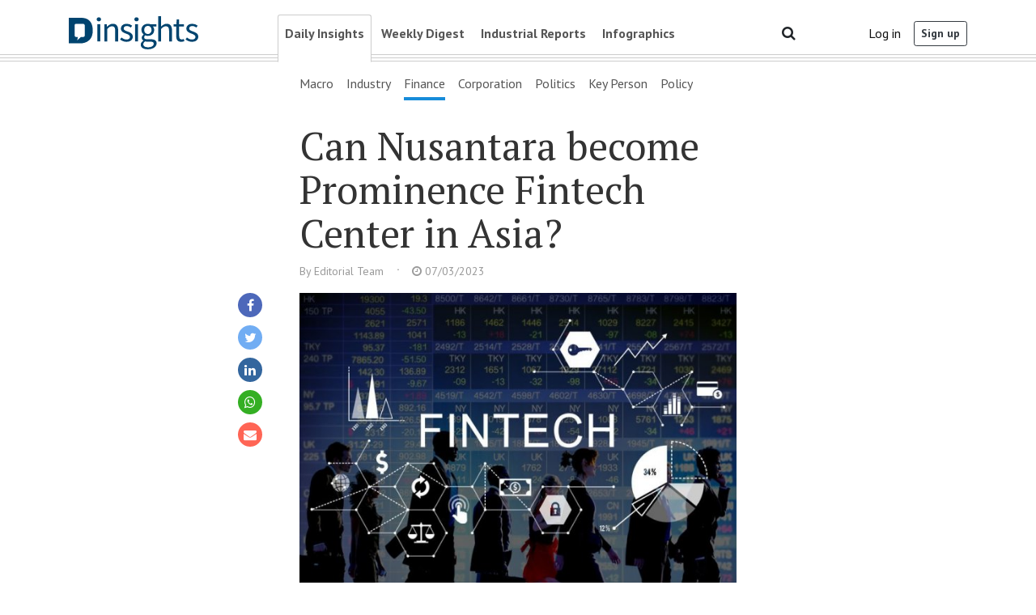

--- FILE ---
content_type: text/html; charset=UTF-8
request_url: https://dinsights.katadata.co.id/read/2023/03/07/can-nusantara-become-prominence-fintech-center-in-asia
body_size: 10411
content:
<!DOCTYPE html> <!--[if lt IE 7]> <html lang="en" class="no-js lt-ie9 lt-ie8 lt-ie7"> <![endif]--> <!--[if IE 7]> <html lang="en" class="no-js lt-ie9 lt-ie8"> <![endif]--> <!--[if IE 8]> <html lang="en" class="no-js lt-ie9"> <![endif]--> <!--[if gt IE 8]><!--> <html class="no-js" lang="en"> <!--<![endif]--> <head> <meta charset="utf-8"> <meta http-equiv="X-UA-Compatible" content="IE=edge"> <meta name="viewport" content="width=device-width, initial-scale=1"> <!-- The above 3 meta tags *must* come first in the head; any other head content must come *after* these tags --> <meta name="viewport" content="width=device-width, initial-scale=1"> <title> Can Nusantara become Prominence Fintech Center in Asia? | D-Insights </title> <meta name="twitter:title" content="Can Nusantara become Prominence Fintech Center in Asia? | D-Insights"> <meta property="og:title" content="Can Nusantara become Prominence Fintech Center in Asia? | D-Insights"> <meta name="description" content="President Joko Widodo is ambitious to make the Nusantara Capital City (IKN) a fintech center in Asia like Singapore or Hong Kong."> <meta name="twitter:description" content="President Joko Widodo is ambitious to make the Nusantara Capital City (IKN) a fintech center in Asia like Singapore or Hong Kong."> <meta property="og:description" content="President Joko Widodo is ambitious to make the Nusantara Capital City (IKN) a fintech center in Asia like Singapore or Hong Kong."> <meta property="og:url" content="https://dinsights.katadata.co.id/read/2023/03/07/can-nusantara-become-prominence-fintech-center-in-asia"> <meta name="twitter:image" content="https://cdn1.katadata.co.id/media/dinsights/images/thumb/2019/07/18/2019_07_18-16_27_05_127d6ee6ff46e1dd9645788a682c1baa_620x413_thumb.jpg"> <meta property="og:image" content="https://cdn1.katadata.co.id/media/dinsights/images/thumb/2019/07/18/2019_07_18-16_27_05_127d6ee6ff46e1dd9645788a682c1baa_620x413_thumb.jpg"> <meta name="keywords" content="Can Nusantara become Prominence Fintech Center in Asia?, data,insights,dinsights"> <meta property="article:author" content=""> <meta name="author" content=""> <meta name="twitter:card" content="summary_large_image"> <link rel="apple-touch-icon" href="https://cdn1.katadata.co.id/template-staging/template_dinsight_frontend/images/apple-touch-icon.png"/> <link rel="shortcut icon" href="https://cdn1.katadata.co.id/template-staging/template_dinsight_frontend/images/favicon.ico" type="image/x-icon"/> <link rel="icon" href="https://cdn1.katadata.co.id/template-staging/template_dinsight_frontend/images/favicon.ico" type="image/x-icon"/> <!-- Bootstrap --> <link rel="stylesheet" href="https://cdn1.katadata.co.id/template-staging/template_dinsight_frontend/styles/bootstrap.min.css"> <link rel="stylesheet" href="https://cdnjs.cloudflare.com/ajax/libs/font-awesome/4.7.0/css/font-awesome.min.css"> <link rel="stylesheet" href="https://fonts.googleapis.com/css?family=PT+Sans:400,700|PT+Serif"> <link rel="stylesheet" href="https://cdn1.katadata.co.id/template-staging/template_dinsight_frontend/styles/basic.css?ver=027"> <link rel="stylesheet" href="https://cdn1.katadata.co.id/template-staging/template_dinsight_frontend/styles/main.css?ver=027"> <link rel="stylesheet" href="https://cdn1.katadata.co.id/template-staging/backend_template/css/toastr.min.css"> <script src="https://cdnjs.cloudflare.com/ajax/libs/jquery/3.3.1/jquery.min.js"></script> <script src="https://accounts.google.com/gsi/client" async defer></script> <!-- HTML5 shim and Respond.js for IE8 support of HTML5 elements and media queries --> <!-- WARNING: Respond.js doesn't work if you view the page via file:// --> <!--[if lt IE 9]> <script src="https://oss.maxcdn.com/html5shiv/3.7.2/html5shiv.min.js"></script> <script src="https://oss.maxcdn.com/respond/1.4.2/respond.min.js"></script> <script src="https://cdnjs.cloudflare.com/ajax/libs/modernizr/2.8.3/modernizr.min.js"></script> <![endif]--> <!-- Google Tag Manager --> <script>(function(w,d,s,l,i){w[l]=w[l]||[];w[l].push({'gtm.start':
    new Date().getTime(),event:'gtm.js'});var f=d.getElementsByTagName(s)[0],
    j=d.createElement(s),dl=l!='dataLayer'?'&l='+l:'';j.async=true;j.src=
    'https://www.googletagmanager.com/gtm.js?id='+i+dl;f.parentNode.insertBefore(j,f);
    })(window,document,'script','dataLayer','GTM-W5HH68X');</script> <!-- End Google Tag Manager --> </head> <body id="main" class="page-detail page-detail-daily"> <!-- Google Tag Manager (noscript) --> <noscript><iframe src="https://www.googletagmanager.com/ns.html?id=GTM-W5HH68X" height="0" width="0" style="display:none;visibility:hidden"></iframe></noscript> <!-- End Google Tag Manager (noscript) --> <div class="header-wrapper" id="header-wrapper"> <div class="container"> <header class="header pt-3 ff-secondary"> <div class="row justify-content-between align-items-baseline"> <div class="col-12 col-sm-6 order-sm-1 col-lg-2 order-lg-1 col-xl-2 order-xl-1 pt-1"> <a href="https://dinsights.katadata.co.id/"> <img class="header-logo" src="https://cdn1.katadata.co.id/template-staging/template_dinsight_frontend/images/logo-d-insights.svg" alt="logo d-insight"> </a> </div> <div class="col-12 col-sm-12 order-sm-3 col-lg-12 order-lg-3 col-xl-7 order-xl-2 text-center d-none d-md-block"> <nav class="nav nav-header nav-header--main d-flex justify-content-center"> <ul> <li class="daily active"><a href="https://dinsights.katadata.co.id/archive/daily">Daily Insights</a></li> <li class="weekly "><a href="https://dinsights.katadata.co.id/archive/weekly">Weekly Digest</a></li> <li class="monthly "><a href="https://dinsights.katadata.co.id/archive/industrial">Industrial Reports</a></li> <li class="infographics "><a href="https://dinsights.katadata.co.id/archive/infographics">Infographics</a></li> </ul> </nav> </div> <div class="col-6 col-sm-6 order-sm-2 col-lg-3 order-lg-2 col-xl-3 order-xl-3 d-md-flex justify-content-end align-items-center d-none d-md-block"> <div class="search-wrapper"> <button type="submit" class="btn btn-default search-icon" id="search-button"><i class="fa fa-search"></i></button> <div class="search-container"> <form class="navbar-form navbar-right navbar-form-search form-inline d-flex" role="search" name="searchform" method="post" action="" onsubmit="doSearch();return false;"> <div class="dropdown search-filter"> <a class="text-muted dropdown-toggle br-radius-0" href="#" role="button" id="dropdownSearchFilter" data-toggle="dropdown" aria-haspopup="true" aria-expanded="false">All content</a> <div class="dropdown-menu" aria-labelledby="dropdownSearchFilter"> <div class="form-check"> <input class="form-check-input" type="checkbox" name="search-check-0" value="0" id="search-check-0" > <label class="form-check-label" for="search-check-0">Daily</label> </div> <div class="form-check"> <input class="form-check-input" type="checkbox" name="search-check-1" value="1" id="search-check-1" > <label class="form-check-label" for="search-check-1">Weekly</label> </div> <div class="form-check"> <input class="form-check-input" type="checkbox" name="search-check-2" value="2" id="search-check-2" > <label class="form-check-label" for="search-check-2">Industrial</label> </div> <div class="form-check"> <input class="form-check-input" type="checkbox" name="search-check-3" value="3" id="search-check-3" > <label class="form-check-label" for="search-check-3">Infographics</label> </div> </div> </div> <input type="text" class="form-control search-input bl-radius-0 border-left-0 flex-grow-1" id="inputSearch" value="" placeholder="Search..."> </form> <button type="button" class="btn btn-default close-icon" id="search-close"><i class="fa fa-times"></i></button> </div> </div> <a class="pr-3 text-nowrap" href="https://dinsights.katadata.co.id/account/login">Log in</a> <a class="btn btn-sm btn-outline-dark font-weight-bold" href="https://dinsights.katadata.co.id/account/signup">Sign up</a> </div> </div> </header> <div class="badge-new-price d-none d-xl-none"><img class="img-fluid" src="https://cdn1.katadata.co.id/template/template_dinsight_frontend/images/new-price.png" alt="new-price"></div> <span id="opennav" class="d-block d-md-none opennav">&#9776;</span> <div id="headerSidenav" class="sidenav ff-secondary"> <span class="closebtn" id="closenav" role="button">&times;</span> <div class="sidenav-menu-wrapper"> <ul class="list-style-none pis-0"> <div class="mb-3"> <a class="btn btn-link pl-1" href="https://dinsights.katadata.co.id/account/login">Log in</a> <a class="btn btn-outline-light" href="https://dinsights.katadata.co.id/account/signup">Sign up</a> </div> <form name="searchformmobile" method="post" action="" class="sidenav-search pr-3" onsubmit="doSearchMobile();return false;"> <input type="text" class="form-control rounded-pill mb-3" id="inputSearchMobile" value="" placeholder="Search..."> <div class="search-filter-mobile"> <div class="">Search filter</div> <div class="options border-bottom mb-3 pb-3"> <div class="form-check"> <input class="form-check-input" type="checkbox" name="search-check-m-0" value="0" id="search-check-m-0" > <label class="form-check-label" for="search-check-m-0">Daily</label> </div> <div class="form-check"> <input class="form-check-input" type="checkbox" name="search-check-m-1" value="1" id="search-check-m-1" > <label class="form-check-label" for="search-check-m-1">Weekly</label> </div> <div class="form-check"> <input class="form-check-input" type="checkbox" name="search-check-m-2" value="2" id="search-check-m-2" > <label class="form-check-label" for="search-check-m-2">Industrial</label> </div> <div class="form-check"> <input class="form-check-input" type="checkbox" name="search-check-m-3" value="3" id="search-check-m-3" > <label class="form-check-label" for="search-check-m-2">Infographics</label> </div> </div> </div> <button class="icon-search" type="submit" id="search-button-mobile"><i class="fa fa-search"></i></button> </form> <li><a href="https://dinsights.katadata.co.id/">Home</a></li> <li><a href="https://dinsights.katadata.co.id/archive/daily">Daily Insight</a></li> <ul> <li ><a href="https://dinsights.katadata.co.id/topic/macro/daily">Macro</a></li> <li ><a href="https://dinsights.katadata.co.id/topic/industry/daily">Industry</a></li> <li class="active"><a href="https://dinsights.katadata.co.id/topic/finance/daily">Finance</a></li> <li ><a href="https://dinsights.katadata.co.id/topic/corporation/daily">Corporation</a></li> <li ><a href="https://dinsights.katadata.co.id/topic/politics/daily">Politics</a></li> <li ><a href="https://dinsights.katadata.co.id/topic/key-person/daily">Key Person</a></li> <li ><a href="https://dinsights.katadata.co.id/topic/policy/daily">Policy</a></li> </ul> <li ><a href="https://dinsights.katadata.co.id/archive/weekly">Weekly Insights</a></li> <li ><a href="https://dinsights.katadata.co.id/archive/industrial">Industrial Reports</a></li> <li ><a href="https://dinsights.katadata.co.id/archive/infographics">Infographics</a></li> <li><a href="https://dinsights.katadata.co.id/page/about">About us</a></li> <li><a href="https://dinsights.katadata.co.id/page/about#contact">Contact us</a></li> </ul> </div> </div> </div><!-- /.container --> <div class="hr-header"></div> <div class="hr-header"></div> <div class="hr-header"></div> </div> <div class="container nav-scroller mb-4"> <div class="row"> <div class="col col-xl-6 offset-xl-3"> <nav class="nav nav-header nav-header--secondary d-flex justify-content-between justify-content-md-center justify-content-xl-between ff-secondary py-2"> <ul> <li ><a href="https://dinsights.katadata.co.id/topic/macro/daily">Macro</a></li><li ><a href="https://dinsights.katadata.co.id/topic/industry/daily">Industry</a></li><li class="active"><a href="https://dinsights.katadata.co.id/topic/finance/daily">Finance</a></li><li ><a href="https://dinsights.katadata.co.id/topic/corporation/daily">Corporation</a></li><li ><a href="https://dinsights.katadata.co.id/topic/politics/daily">Politics</a></li><li ><a href="https://dinsights.katadata.co.id/topic/key-person/daily">Key Person</a></li><li ><a href="https://dinsights.katadata.co.id/topic/policy/daily">Policy</a></li> </ul> </nav> </div> </div> </div> <div class="content-wrapper"> <main role="main" class="container is-locked"> <div class="article-wrapper mb-5"> <article class="detail mb-4 pb-4"> <div class="row"> <div class="col-md-8 col-lg-6 offset-md-2 offset-lg-3"> <h1 class="detail__title">Can Nusantara become Prominence Fintech Center in Asia?</h1> <div class="article__meta fs-smaller mb-3"> <span class="article-meta__writer mr-3">By Editorial Team</span><span class="article-meta__date"><i class="fa fa-clock-o" aria-hidden="true"></i> 07/03/2023</span> </div> </div> </div><!-- /.row --> <div class="row"> <div class="col-md-2 col-lg-1 offset-lg-2"> <ul class="share-button d-inline-flex d-md-block float-right mr-md-3"> <span class="d-md-none">Share:</span> <li><a class="facebook popup" href="https://www.facebook.com/sharer/sharer.php?u=https://dinsights.katadata.co.id/read/2023/03/07/can-nusantara-become-prominence-fintech-center-in-asia&title=Can Nusantara become Prominence Fintech Center in Asia?"><i class="fa fa-facebook" aria-hidden="true"></i><span class="sr-only">Share</span></a></li> <li><a class="twitter popup" href="https://twitter.com/intent/tweet?text=Can%20Nusantara%20become%20Prominence%20Fintech%20Center%20in%20Asia%3F+https://dinsights.katadata.co.id/read/2023/03/07/can-nusantara-become-prominence-fintech-center-in-asia+via @KATADATAcoid"><i class="fa fa-twitter" aria-hidden="true"></i><span class="sr-only">Tweet</span></a></li> <li><a class="linkedin popup" href="https://www.linkedin.com/shareArticle?mini=true&title=Can+Nusantara+become+Prominence+Fintech+Center+in+Asia%3F&url=https://dinsights.katadata.co.id/read/2023/03/07/can-nusantara-become-prominence-fintech-center-in-asia"> <i class="fa fa-linkedin" aria-hidden="true"></i><span class="sr-only">Linkedin</span></a></li> <li><a class="whatsapp" href="https://web.whatsapp.com/send?text=Can+Nusantara+become+Prominence+Fintech+Center+in+Asia%3F+-+ https%3A%2F%2Fdinsights.katadata.co.id%2Fread%2F2023%2F03%2F07%2Fcan-nusantara-become-prominence-fintech-center-in-asia" data-action="share/whatsapp/share" title="Whatsapp"><i class="fa fa-whatsapp" aria-hidden="true"></i><span class="sr-only">Whatsapp</span></a></li> <li><a class="email popup" data-toggle="tooltip" title="Share via email" href="mailto:?subject=Can Nusantara become Prominence Fintech Center in Asia?&body=https://dinsights.katadata.co.id/read/2023/03/07/can-nusantara-become-prominence-fintech-center-in-asia"> <i class="fa fa-envelope" aria-hidden="true"></i><span class="sr-only">Email</span></a></li> </ul> </div><!-- /.col --> <div class="col-md-8 col-lg-6"> <div class="detail__imagecover mb-5"> <img class="img-fluid" src="https://cdn1.katadata.co.id/media/dinsights/images/thumb/2019/07/18/2019_07_18-16_27_05_127d6ee6ff46e1dd9645788a682c1baa_620x413_thumb.jpg" alt="Fintech"/> </div> <div class="detail__summary with-background mb-5 m-neg-md"> <div class="detail__subheading ff-secondary mb-2"> <b> Summary </b> </div> <p><p>President Joko Widodo continues to attract investors to invest in the Nusantara Capital City (IKN), North Penajam Paser, East Kalimantan, by creating a premier fintech center in Asia that can draw international financial corporations.</p> <p>"We will build a financial center, unlike in Singapore or Hong Kong. There will be a fintech center, and we'll provide highly attractive incentives," Jokowi said in an interview with Nikkei.</p> <p>The government would provide numerous incentives to entice fintech companies to the capital city, including a corporate income tax (PPh) exemption for banks and sharia insurance businesses, a workers' income tax exemption until 2032, and a 50 percent tax reduction after that.</p> <p>The government additionally provides tax deductions on dividend and interest income. Also, the government is considering simplifying the registration process for businesses and guaranteeing data privacy.</p></p> </div> <div class="detail-locked-wall border p-4 m-neg-md ff-secondary"> <div class="row"> <div class="col-md-8"> <h4 class="ff-secondary">Register now and get free access.</h4> <p class="fs-smaller mb-4 mb-md-5">If you want to get free access to our <b>Daily Insights</b> and <b>Weekly Digest</b>, please click "Sign up" button below. If you already have an account, please login.</p> </div> </div> <div class="row"> <div class="col-md-6 mb-3"> <a href="https://dinsights.katadata.co.id/account/signup" class="btn btn-primary btn-block" role="button">Sign up</a> </div> <div class="col-md-6"> <a href="https://dinsights.katadata.co.id/account/login" class="btn btn-light btn-outline-secondary btn-block" role="button">Log in</a> </div> </div> </div> </div><!-- /.col --> </div><!-- /.row --> </article> </div><!-- /.article-wrapper --> <div class="row ff-secondary ff-h-secondary mb-5"> <div class="col-md mb-3"> <h5><b>What do subscribers receive?</b></h5> <p>As a subscriber, you'll receive daily insights, weekly business digests, and quarterly industrial reports.</p> </div> <div class="col-md mb-3"> <h5><b>What kind of pieces will i get?</b></h5> <p>In-depth reports on assumption and impact analysis, as well as update and trends mapping, written by our credible and experienced analysts.</p> </div> <div class="col-md mb-3"> <h5><b>And, there is something else…</b></h5> <p>Register now and get free access, <a href="https://dinsights.katadata.co.id/account/signup" class="link-primary">click here to register</a>. Feel free to <a href="https://dinsights.katadata.co.id/page/about#contact" class="link-primary">contact us</a> with any additional questions you have.</p> </div> </div><!-- /.row --> </main><!-- /.container --> <script>
  $(document).ready(function() {
      var is_grant = '';
      var id_user = '';
      var id_content = "11759";

      if (is_grant == 1) {
          $.ajax({
              type: "POST",
              url: "https://dinsights.katadata.co.id/webservice/postDetail",
              data: {id_content:id_content,id_user:id_user},
              success: function(a) {

              }
          });
      }
      var offset = $('#header-wrapper').height();
      $("#editors-pick-sticky").stick_in_parent({offset_top: offset});
      $(".share-button").stick_in_parent({offset_top: offset});
      $("table").each(function() {
        $(this).addClass("table-responsive");
      });

      // check message input
      $("#message-body").keyup(function() {
          if(!$(this).val()) {
              $('#form-message .btn-message').prop("disabled", true);
          } else {
              $('#form-message .btn-message').prop("disabled", false);
          }
      });
  });

  // popup share button
  $('.popup').click(function() {
    var NWin = window.open($(this).prop('href'), '', 'height=600,width=800');
    if (window.focus) {
        NWin.focus();
    }
    return false;
  });

  $("#survey_yes").click(function(){
    var id_content = '11759';
    submitSurvey({id_content: id_content, response: 1})
  });

  $("#survey_no").click(function(){
    var id_content = '11759';
    submitSurvey({id_content: id_content, response: 0})
  });

  function submitSurvey(data){
    var id_content = data.id_content;
    var response = data.response;
    // var url = 'https://dinsights.katadata.co.id/content/survey/'+id_content+'/'+response;
    // console.log(url);
    $('#loading-icon').show();
    $("#survey_yes").attr("disabled", true);
    $("#survey_no").attr("disabled", true);
    $.ajax({
      url :'https://dinsights.katadata.co.id/content/survey/'+id_content+'/'+response,
      success:function(result){
        $('#loading-icon').hide();
        if (result == 'success') {
          $('#content_survey').hide();  
          $('#content_survey').after('<div id="survey_alert_1" class="alert alert-success my-3" role="alert">Thank you, your response has been submitted.<button type="button" class="close" data-dismiss="alert" aria-label="Close"><span aria-hidden="true">&times;</span></button></div>');
          $('#survey_alert_1').delay(2000).fadeOut();
        } else {
          $("#survey_yes").attr("disabled", false);
          $("#survey_no").attr("disabled", false);
          $('#content_survey').append('<div id="survey_alert_0" class="alert alert-danger my-3" role="alert">Error, please try again later.<button type="button" class="close" data-dismiss="alert" aria-label="Close"><span aria-hidden="true">&times;</span></button></div>');
          $('#survey_alert_0').delay(2000).fadeOut();
        };
      }
    });
  }

  $("#form-message").submit(function(e){
    e.preventDefault();

    var $form = $(this),
        $inputs = $form.find("input,select,textarea"),
        serializedData = $inputs.serialize();

    $form.find('.response-message').html('');
    $form.find('button').prop("disabled", true);
    $inputs.prop("disabled", true);

    var request = $.ajax({
                url: "https://dinsights.katadata.co.id/messages/submit",
                type: "POST",
                data: serializedData
               });

    request.done(function (response, textStatus, jqXHR){
      if(response == 'success') {
        $form.find('.response-message').html('<span class="text-muted">Thank you for your message. Someone will be in touch shortly. Please go to your inbox to check your message. <a class="text-primary" href="https://dinsights.katadata.co.id/account/inbox"><b>Go to inbox »</b></a></span>');
        $('#message-body').val("");
      } else {
        $form.find('.response-message').html('<span class="text-danger">'+response+'</span>');
        $inputs.prop("disabled", false);
        $form.find('button').prop("disabled", false);
      }                
    });

    request.fail(function (jqXHR, textStatus, errorThrown){
      $inputs.prop("disabled", false);
      $form.find('button').prop("disabled", false);
      $form.find('.response-message').html('<span class="text-danger">Error: '+textStatus+' '+errorThrown+'</span>');
    });

    request.always(function () {
    });

  });
</script> </div> <footer class="footer ff-secondary"> <div class="footer-top"> <div class="container"> <div class="row align-items-center"> <div class="col-4 text-left"> <a href="https://dinsights.katadata.co.id/"> <img class="footer-logo" src="https://cdn1.katadata.co.id/template-staging/template_dinsight_frontend/images/logo-d-insights-light.svg" alt="logo d-insight"/> </a> </div> <div class="col-8 text-right"> <a class="pr-3" href="https://dinsights.katadata.co.id/account/login">Log in</a> <a class="btn btn-sm btn-outline-light font-weight-bold" href="https://dinsights.katadata.co.id/account/signup">Sign up</a> </div> </div> </div> </div> <div class="container"> <div class="footer-bottom text-center"> <div class="row"> <div class="col-md-8 col-lg-6 offset-md-2 offset-lg-3"> <div class="footer-description"> <p><strong>D-insights</strong> is a politics, policy, and key person analysis platform for professionals who want to understand the complex nature of Indonesia's political-economic environment. This content is brought to you by Katadata and can be accessed via premium subscription packages.&nbsp;&nbsp;<a href="https://dinsights.katadata.co.id/page/about"><strong>More about us »</strong></a></p> <p class="footer-devider"></p> <p><b>Get updates via your email</b></p> <form class="form-inline justify-content-center mb-5" onsubmit="return false;"> <div class="form-group mx-2 mb-2"> <label for="emailSubscribe" class="sr-only">Email</label> <input type="email" name="email" class="form-control" id="emailSubscribe" placeholder="Your Email"> </div> <button type="submit" id="btn-newsletter" class="btn btn-primary mb-2 font-weight-bold">Sign up newsletter</button> </form> <div class="footer-social"> <ul> Don’t miss a thing from us: <li><a class="facebook" href="https://www.facebook.com/Dinsights-Indonesia-101395038423054" target="_blank"><i class="fa fa-facebook-square"></i></a></li> <!-- <li><a class="twitter" href="https://twitter.com/KATADATAcoid" target="_blank"><i class="fa fa-twitter"></i></a></li> --> <li><a class="linkedin" href="https://www.linkedin.com/company/d-insights/" target="_blank"><i class="fa fa-linkedin"></i></a></li> <!-- <li><a class="instagram" href="https://www.instagram.com/katadatacoid/" target="_blank"><i class="fa fa-instagram"></i></a></li> --> <li><a class="youtube" href="https://www.youtube.com/channel/UCkB-tL3qX-TmLOQiMPp-0yA" target="_blank"><i class="fa fa-youtube"></i></a></li> </ul> </div> </div> </div> <div class="col-md-12"> <div class="footer-copy"> <div class="footer-nav"> <div class="row"> <div class="col-md-6 footer-left"> © 2026 D-insights. All Rights Reserved.<br> <ul> <li><a href="https://dinsights.katadata.co.id/page/about">About Us</a></li> <li><a href="https://dinsights.katadata.co.id/page/toc">Terms & Conditions</a></li> <li><a href="https://dinsights.katadata.co.id/page/privacy">Privacy</a></li> <li><a href="https://dinsights.katadata.co.id/page/payment-policy">Payment Policy</a></li> <li><a href="https://dinsights.katadata.co.id/page/about#faq">FAQs</a></li> </ul> </div> <div class="col-md-6 footer-right"> <a href="https://katadata.co.id"> <img class="footer-logo" style="height:23px;" src="https://cdn1.katadata.co.id/template/frontend_template_v2/images/new-logo-putih-2.png" alt="logo katadata"> </a> </div> </div> </div> </div> </div> </div> </div> </div> </footer> <script src="https://cdn1.katadata.co.id/template-staging/template_dinsight_frontend/scripts/jquery.min.js"></script> <script src="https://cdn1.katadata.co.id/template-staging/template_dinsight_frontend/scripts/bootstrap.bundle.min.js"></script> <script src="https://cdn1.katadata.co.id/template-staging/template_dinsight_frontend/scripts/bootstrap-notify.min.js"></script> <script src="https://cdn1.katadata.co.id/template-staging/template_dinsight_frontend/scripts/jquery.sticky-kit.min.js"></script> <script src="https://cdn1.katadata.co.id/template-staging/template_dinsight_frontend/scripts/main.js?ver=d023"></script> <script src="https://cdn1.katadata.co.id/template-staging/backend_template/plugins/toastr/toastr.min.js"></script> <!-- POPUP PROMO --> <script>
        $(document).ready(function() {
            $(".position-sticky").stick_in_parent({offset_top: 80});

            $(function () {
                $('[data-toggle="tooltip"]').tooltip()
            });

            $('#btn-newsletter').click(function(){
                var a = $("#emailSubscribe").val();
                $('#cover-spin').show();
                $.ajax({
                    type: "POST",
                    url: "https://dinsights.katadata.co.id/account/newsletter_subscribe/",
                    data: {
                      email: a
                    },
                    success: function(a) {
                        $.notify({// options
                            message: a
                        },{// settings
                            type: 'secondary',placement: {from: "bottom",align: "right"},
                        });
                        $('#cover-spin').hide();
                    },
                    error: function(a) {
                        $.notify({// options
                            message: a
                        },{// settings
                            type: 'secondary',placement: {from: "bottom",align: "right"},
                        });
                        $('#cover-spin').hide();
                    }
                });
            });

            // open search filter if keyword exist
            
            // open search filter when input keyword
            $("#inputSearchMobile").focus(function(){
                $('.search-filter-mobile').addClass('open');
            });

            // close search filter if keyword is empty
            $("#inputSearchMobile").focusout(function(){
                if(!$("#inputSearchMobile").val()) {
                    $('.search-filter-mobile').removeClass('open');
                }
            });

            // prevent dropdown menu closed when clicked on it
            $('.dropdown-menu').on("click.bs.dropdown", function (e) {
                if( $(e.target).closest("#ntfClose").length > 0 ) {
                    return;
                }
                if( $(e.target).closest("#ntf-reminder").length > 0 ) {
                    return;
                }
                e.stopPropagation();
            });

                    });
        
        function doSearch(){
            var txtSearch = $("#inputSearch").val();
            var type = "";
            if($('#search-check-0').is(":checked")){
                type = type+$('#search-check-0').val();
            }
            if($('#search-check-1').is(":checked")){
                type = type+$('#search-check-1').val();
            }
            if($('#search-check-2').is(":checked")){
                type = type+$('#search-check-2').val();
            }
            if($('#search-check-3').is(":checked")){
                type = type+$('#search-check-3').val();
            }
            if($('#search-check-4').is(":checked")){
                type = type+$('#search-check-4').val();
            }

            if(type == "") {
                type = "-";
            }

            window.location = 'https://dinsights.katadata.co.id/search/'+type+'/'+encode_js(txtSearch.trim());
        }

        function doSearchMobile(){
            var txtSearch = $("#inputSearchMobile").val();
            var type = "";
            if($('#search-check-m-0').is(":checked")){
                type = type+$('#search-check-m-0').val();
            }
            if($('#search-check-m-1').is(":checked")){
                type = type+$('#search-check-m-1').val();
            }
            if($('#search-check-m-2').is(":checked")){
                type = type+$('#search-check-m-2').val();
            }
            if($('#search-check-m-3').is(":checked")){
                type = type+$('#search-check-m-3').val();
            }
            if($('#search-check-m-4').is(":checked")){
                type = type+$('#search-check-m-4').val();
            }

            if(type == "") {
                type = "-";
            }

            window.location = 'https://dinsights.katadata.co.id/search/'+type+'/'+encode_js(txtSearch.trim());
        }

        $('#search-button').on('click', function(e) {
            // open search input
            if(!$('.search-wrapper').hasClass('search-open')) {
                e.preventDefault();
                $('.search-wrapper').addClass('search-open');
                $('#inputSearch').focus();

                // hide active class on main menu - page archive
                $(".nav-header--main ul li.active").addClass("xactive");
                $(".nav-header--main ul li.active").removeClass("active");
                $(".nav-header--main ul li.is-new").addClass("hidden");
                
                return false;
            } else {
                doSearch();
            }
        });        
        
        $('#search-close').on('click', function(e) {
            // close search input
            e.preventDefault();
            $('.search-wrapper').removeClass('search-open');
            
            $('.nav-header--main ul li.xactive').addClass("active"); 
            $(".nav-header--main ul li.xactive").removeClass("xactive");
            $(".nav-header--main ul li.is-new").removeClass("hidden");
            
            return false;
        });

        $('.close-trial-popup').on('click', function(e) {
            e.preventDefault();
            $.ajax({
                url :'https://dinsights.katadata.co.id/account/close_trial_popup_for_later'
            })
        });

        // popup email link
        $('a[href^="mailto:"]').click(function() {
            var NWin = window.open($(this).prop('href'), '', 'height=600,width=800');
            if (window.focus) {
                NWin.focus();
            }
            return false;
        });

        // START Get messages
        function getNotifMessages(isTrialEnding,trial_remaining,isTrialEndingRead,isRepeat=false) {
            if($.active == 0){
                request = $.ajax({
                    url: "https://dinsights.katadata.co.id/messages/get_messages",
                    type: "POST",
                    data: {parent:'0',limit:'10'}
                });

                request.done(function (response, textStatus, jqXHR){
                    if(response != 'failed') {
                        var data = JSON.parse(response);
                        
                        var msgHTML = '';
                        var status = '';
                        var unreadCount = 0;
                        var unreadCountReminder = 0;
                        if(isTrialEnding){
                            if(isTrialEndingRead){
                                statusReminder = 'read';
                            } else {
                                statusReminder = 'unread';
                                unreadCount++;
                                unreadCountReminder++;
                            }

                            msgHTML += '<li class="ntf-item '+ statusReminder +' ntf-reminder" id="ntf-reminder">';
                            if(trial_remaining >=0){
                                msgHTML += '<a href="https://dinsights.katadata.co.id/account/my_subscription" target="_blank">Your subscription will expire in '+ trial_remaining +' day(s). Renew now.</a>';
                            } else {
                                msgHTML += '<a href="https://dinsights.katadata.co.id/account/subscription" target="_blank">Your subscription have been expired '+ Math.abs(trial_remaining) +' day(s) ago. Renew now.</a>';
                            }
                            msgHTML += '</li>';
                        }

                        for(var i = 0; i<data.length; i++){
                            if(data[i].latest_message.id_sender == data[i].id_sender || data[i].latest_message.status == 2) {
                                status = "read";
                            } else {
                                status = "unread";
                                unreadCount++;
                            }

                            msgHTML += '<li class="ntf-item '+ status +'" id="ntf-'+ data[i].id+'" data-id="'+ data[i].id+'">';
                            msgHTML += '<a href="https://dinsights.katadata.co.id/account/inbox?id='+ data[i].id+'">Re: '+ data[i].subject +'</a>';
                            msgHTML += '</li>';
                        }

                        if(unreadCount) {
                            $('#notification-counter').text(unreadCount);
                            $('#notification-counter-mobile').text(unreadCount - unreadCountReminder);
                            $('.notification-counter').removeClass('d-none');
                            $('#dropdownNotification i').removeClass('text-muted');
                            if(unreadCountReminder) {
                                $('#notification-counter-mobile-reminder').text(unreadCountReminder);
                            } else {
                                $('#notification-counter-mobile-reminder').addClass('d-none');
                            }
                        } else {
                            $('.notification-counter').addClass('d-none');
                            $('#dropdownNotification i').addClass('text-muted');
                        }
                        
                        if(msgHTML) {
                            $('#ntf-list').html(msgHTML);
                            $('.btn-markall').removeClass('d-none');
                        } else {
                            $('#ntf-list').html('<div class="mb-3 text-center">No message</div>');
                        }

                        if(isRepeat){
                            setTimeout(function() {
                                getNotifMessages(isTrialEnding,trial_remaining,isTrialEndingRead,true);
                            }, 30000);
                        }
                    } else {
                        console.error("Error: " +response);
                    }
                });

                request.fail(function (jqXHR, textStatus, errorThrown){
                    console.error(textStatus, errorThrown);
                });
            } else {
                setTimeout(function() {
                    getNotifMessages(isTrialEnding,trial_remaining,isTrialEndingRead,isRepeat);
                }, 30000);
            }
        }
        // END Get messages

        function markReminderAsRead(){
            $('#ntf-reminder').removeClass('unread');
            $('#ntf-reminder').addClass('read');
            $('#notification-counter-mobile-reminder').addClass('d-none');
            $.ajax({
                url :'https://dinsights.katadata.co.id/account/read_notification_reminder'
            })
        }
    </script> <div id="cover-spin" style="display:none;"></div> <style type="text/css"> /* Utilities */ hr.end { overflow: visible; border: none; border-top: medium double rgba(0,0,0,0.3); margin-top: 3rem; text-align: center; color: #777; } hr.end:after { content: "§"; display: inline-block; position: relative; top: -1em; background: #fff; padding: 2px 5px; } #cover-spin { position: fixed; width: 100%; left: 0; right: 0; top: 0; bottom: 0; background-color: rgba(255, 255, 255, 0.7); z-index: 9999; display: none; } @-webkit-keyframes spin { from { -webkit-transform: rotate(0); } to { -webkit-transform: rotate(360deg); } } @keyframes spin { from { transform: rotate(0); } to { transform: rotate(360deg); } } #cover-spin::after { content: ""; display: block; position: absolute; left: 48%; top: 40%; width: 40px; height: 40px; border-style: solid; border-color: #000; border-top-color: transparent; border-width: 4px; border-radius: 50%; -webkit-animation: spin 0.8s linear infinite; animation: spin 0.8s linear infinite; } .search-wrapper { right: 60px; } .btn-link { color: #fff; } .article--monthly:after { content: "INDUSTRIAL"; } .img-logo-hut-ri { width: 38px; padding-bottom: 10px; } .sticky .header-logo.logo-hut { height: 45px; } .detail .share-button li { padding-bottom: 10px; } .badge-new-price { position: absolute; width: 80px; right: 145px; bottom: -60px; } .badge-new-price--login { right: 0; bottom: -20px; } .btn-pricing-plan { padding: 5px 45px 5px 0; } @media (max-width: 1025px) { .btn-pricing-plan { font-size: 14px; padding: 5px 50px 5px 0; } } @media (max-width: 769px) { .img-logo-hut-ri { width: 28px; padding-bottom: 0; } .badge-new-price--login { right: 25px; bottom: -10px; } .btn-pricing-plan { padding: 5px 75px; } .badge-new-price { width: 65px; right: 153px; bottom: -45px; } .btn-pricing-plan { padding: 10px 60px; } .badge-new-price--login { width: 65px; right: 8px; bottom: -7px; } .nav-header--main { margin-right: 55px; } } @media (max-width: 425px) { .badge-new-price { width: 65px; right: 55px; bottom: 0; } .badge-new-price--login { width: 65px; right: 8px; bottom: -7px; } .header .text-center { text-align: left !important; } } .nav-scroller .nav-header--secondary:after{ height: auto !important; } .nav-header li a { padding: 10px 8px; } .footer-left, .footer-left li{ text-align: left; } .footer-right{ text-align: right; } .footer-description{ border: none; } .footer-copy{ border-top: 1px solid #ddd; } .footer-nav{ padding-top: 0; } .gsi_button { width: 100%; text-align: center; display: flex; justify-content: center; background: #1a73e8; border-radius: 5px; } .hr-text { position: absolute; top: -12px; left: 50%; background: #fff; padding: 0 10px; transform: translateX(-50%); } .btn-whatsapp { color: #fff; background-color: #25d366; border-color: #128c7e; } .btn-whatsapp:hover { color: #fff; background-color: #25d366; border-color: #128c7e; } @media (min-width: 1200px){ .search-open .search-container { width: 700px; } } @media (max-width: 768px){ .footer-left, .footer-left li, .footer-right{ text-align: center; } } /* Absolute Center Spinner */ .loading { position: fixed; z-index: 999; height: 2em; width: 2em; overflow: show; margin: auto; top: 0; left: 0; bottom: 0; right: 0; } /* Transparent Overlay */ .loading:before { content: ''; display: block; position: fixed; top: 0; left: 0; width: 100%; height: 100%; background-color: rgba(0,0,0,0.3); } /* :not(:required) hides these rules from IE9 and below */ .loading:not(:required) { /* hide "loading..." text */ font: 0/0 a; color: transparent; text-shadow: none; background-color: transparent; border: 0; } .loading:not(:required):after { content: ''; display: block; font-size: 10px; width: 1em; height: 1em; margin-top: -0.5em; -webkit-animation: spinner 1500ms infinite linear; -moz-animation: spinner 1500ms infinite linear; -ms-animation: spinner 1500ms infinite linear; -o-animation: spinner 1500ms infinite linear; animation: spinner 1500ms infinite linear; border-radius: 0.5em; -webkit-box-shadow: rgba(0, 0, 0, 0.75) 1.5em 0 0 0, rgba(0, 0, 0, 0.75) 1.1em 1.1em 0 0, rgba(0, 0, 0, 0.75) 0 1.5em 0 0, rgba(0, 0, 0, 0.75) -1.1em 1.1em 0 0, rgba(0, 0, 0, 0.5) -1.5em 0 0 0, rgba(0, 0, 0, 0.5) -1.1em -1.1em 0 0, rgba(0, 0, 0, 0.75) 0 -1.5em 0 0, rgba(0, 0, 0, 0.75) 1.1em -1.1em 0 0; box-shadow: rgba(0, 0, 0, 0.75) 1.5em 0 0 0, rgba(0, 0, 0, 0.75) 1.1em 1.1em 0 0, rgba(0, 0, 0, 0.75) 0 1.5em 0 0, rgba(0, 0, 0, 0.75) -1.1em 1.1em 0 0, rgba(0, 0, 0, 0.75) -1.5em 0 0 0, rgba(0, 0, 0, 0.75) -1.1em -1.1em 0 0, rgba(0, 0, 0, 0.75) 0 -1.5em 0 0, rgba(0, 0, 0, 0.75) 1.1em -1.1em 0 0; } /* Animation */ @-webkit-keyframes spinner { 0% { -webkit-transform: rotate(0deg); -moz-transform: rotate(0deg); -ms-transform: rotate(0deg); -o-transform: rotate(0deg); transform: rotate(0deg); } 100% { -webkit-transform: rotate(360deg); -moz-transform: rotate(360deg); -ms-transform: rotate(360deg); -o-transform: rotate(360deg); transform: rotate(360deg); } } @-moz-keyframes spinner { 0% { -webkit-transform: rotate(0deg); -moz-transform: rotate(0deg); -ms-transform: rotate(0deg); -o-transform: rotate(0deg); transform: rotate(0deg); } 100% { -webkit-transform: rotate(360deg); -moz-transform: rotate(360deg); -ms-transform: rotate(360deg); -o-transform: rotate(360deg); transform: rotate(360deg); } } @-o-keyframes spinner { 0% { -webkit-transform: rotate(0deg); -moz-transform: rotate(0deg); -ms-transform: rotate(0deg); -o-transform: rotate(0deg); transform: rotate(0deg); } 100% { -webkit-transform: rotate(360deg); -moz-transform: rotate(360deg); -ms-transform: rotate(360deg); -o-transform: rotate(360deg); transform: rotate(360deg); } } @keyframes spinner { 0% { -webkit-transform: rotate(0deg); -moz-transform: rotate(0deg); -ms-transform: rotate(0deg); -o-transform: rotate(0deg); transform: rotate(0deg); } 100% { -webkit-transform: rotate(360deg); -moz-transform: rotate(360deg); -ms-transform: rotate(360deg); -o-transform: rotate(360deg); transform: rotate(360deg); } } .editors-pick-title{ font-weight: bold; font-size: 1.2rem; /*margin-bottom: 15px;*/ } .editors-pick-item{ font-weight: bolder; /*margin: 10px 0px;*/ padding: 10px 0px; border-bottom: 1px solid #DDDDDD; } .editors-pick-content{ font-weight: 300; font-size: 1rem; } /* Page Account */ .modal-log .modal-header { display: block; position: relative; border: none; } .modal-log .header-logo { width: 150px; } .modal-log button.close { --width: 30px; position: absolute; top: 0; right: 0; width: var(--width); height: var(--width); background-color: red; border-radius: 50%; color: #fff; font-size: 30px; line-height: 1; padding: 0; margin: calc(var(--width) / 2 * -1); opacity: 1; text-shadow: none; font-weight: 400; } /* End: Page Account */ /* Page detail */ .detail-tags a { background: #F2F2F2; border-radius: 5px; padding: 6px 10px 8px; font-size: 1rem; color: #1F7AC0; margin-right: 5px; } .detail-tags a:hover { background: #ddd; text-decoration: none; } /* END: Page detail */ </style> <style type="text/css"> @media print { .no-print, .header > .row > div:nth-child(n + 2), .nav-scroller, .share-button, #editors-pick, #editors-pick2, .message-box, .footer > .container, #popup-trial, .detail-tags, .detail-download, .footer-top .row div:nth-child(2), #opennav, .alert, .article-meta__print { display: none !important; } .header > .row > div:nth-child(1) { margin-bottom: 20px; } .footer-top .row div:nth-child(1) { margin: 0 auto; text-align: center !important; } .footer-top .row div:nth-child(1) .footer-logo { filter: invert(1); } .footer { margin-top: 30px; } .sticky { position: unset !important; } .detail table { overflow: visible; } .detail blockquote { border: none; } } </style> <!-- Start Google Analytics - ID --> <script>
      (function(i,s,o,g,r,a,m){i['GoogleAnalyticsObject']=r;i[r]=i[r]||function(){
      (i[r].q=i[r].q||[]).push(arguments)},i[r].l=1*new Date();a=s.createElement(o),
      m=s.getElementsByTagName(o)[0];a.async=1;a.src=g;m.parentNode.insertBefore(a,m)
      })(window,document,'script','//www.google-analytics.com/analytics.js','ga');

      ga('create', 'UA-38780139-1', 'auto');
      ga('require', 'displayfeatures');
      ga('send', 'pageview');
    </script> <!-- End Google Analytics - ID --> </body> </html>

--- FILE ---
content_type: text/css
request_url: https://cdn1.katadata.co.id/template-staging/template_dinsight_frontend/styles/basic.css?ver=027
body_size: 801
content:
/* REBOOT */
body {
    font-family: 'PT Serif',-apple-system,BlinkMacSystemFont,"Segoe UI",Roboto,"Helvetica Neue",Arial,"Noto Sans",sans-serif,"Apple Color Emoji","Segoe UI Emoji","Segoe UI Symbol","Noto Color Emoji",serif;
    color: #333;
}
h1, h2, h3, h4, h5, h6 {
    font-family: 'PT Serif', Georgia, "Times New Roman", serif;
}
a {
    color: #111;
    text-decoration: none;
    background-color: transparent;
}
a:hover {
    color: #000;
    text-decoration: underline;
}
ul {
    padding-inline-start: 20px;
}
/* END-REBOOT */


a.link-primary {
    color: #178CD9;
    text-decoration: none;
    background-color: transparent;
}
a.link-primary:hover {
    color: #128CD9;
    text-decoration: underline;
}

/* TEXT */
.text-muted {
    color: #999!important;
}
/* END-TEXT */

/* FONT */
.ff-primary {
    font-family: 'PT Serif', Georgia, "Times New Roman", serif!important;
}
.ff-secondary {
    font-family: 'PT Sans', sans-serif;
}
.ff-h-secondary h1,
.ff-h-secondary h2,
.ff-h-secondary h3,
.ff-h-secondary h4,
.ff-h-secondary h5,
.ff-h-secondary h6 {
    font-family: 'PT Sans', sans-serif;
}
.fs-big {
    font-size: 1.25rem!important;
}
.fs-bigger {
    font-size: 1.125rem!important;
}
.fs-normal {
    font-size: 1rem!important;
}
.fs-smaller {
    font-size: 0.875rem!important;
}
.fs-small {
    font-size: 0.75rem!important;
}

.fs-h1 {
    font-size: 2.5rem;
}
.fs-h2 {
    font-size: 2rem;
}
.fs-h3 {
    font-size: 1.75rem;
}
.fs-h4 {
    font-size: 1.5rem;
}
.fs-h5 {
    font-size: 1.25rem;
}
.fs-h6 {
    font-size: 1rem;
}
.ls-1 {
    letter-spacing: -1px;
}

/* END FONT */

.clear-left {
    clear: left;
}
.clear-right {
    clear: right;
}

.br-radius-0 {
    border-top-right-radius: 0!important;
    border-bottom-right-radius: 0!important;
}
.bl-radius-0 {
    border-top-left-radius: 0!important;
    border-bottom-left-radius: 0!important;
}

/* PADDING & MARGIN */
@media (min-width: 768px) {
    .pr-md-130 {
        padding-right: 130px;
    }
    .m-neg-md {    
        margin: 0 -1.25rem;
    }
    .w-md-50 {
        width: 50%!important;
    }
    .fs-md-3rem {
        font-size: 3rem;
    }
    .fs-md-4rem {
        font-size: 4rem;
    }
}
/* PADDING & MARGIN */

/* BUTTON */
.btn-secondary--light {
    color: #111;
    background-color: #f2f2f2;
    border-color: #f2f2f2;
}
.btn-download {
    color: #333;
    background-color: #f5f5f5;
    border-color: #ccc;
    padding: .825rem .75rem;
}
.btn-message.disabled,
.btn-message:disabled {
    color: #fff;
    background-color: #ccc;
    border-color: #ccc;
}
/* BUTTON */

/* FORM */
::placeholder {
    color: #ccc;
    opacity: 1;
}
/* END-FORM */

.mce-content-body{
    margin : 50px;
}
.img-overflow {
    width: 100%;
    height: auto;
}
.detail-download .dropdown-toggle:after {
    content: none;
}
.list-style-none {
    list-style-type: none;
}
.pis-0 {
    padding-inline-start: 0;
}
.hr {
    border-bottom: 1px solid #ccc;
}

@media (min-width: 768px) {
    .img-overflow {
        margin-left: -25%;
        margin-right: -25%;
        width: 150%;
        height: auto;
    }
    .btn-group-md {
        position: relative;
        display: -ms-inline-flexbox;
        display: flex;
        vertical-align: middle;
        justify-content: center;
    }
    .btn-group-md .btn-first {
        border-right: none;
        border-top-right-radius: 0;
        border-bottom-right-radius: 0;
    }
    .btn-group-md .btn-last {
        border-top-left-radius: 0;
        border-bottom-left-radius: 0;
    }    
    ul {
        padding-inline-start: 0;
    }
}

@media (max-width: 767.98px) {
    .dropdown-item {
        white-space: normal;
    }
}

--- FILE ---
content_type: text/css
request_url: https://cdn1.katadata.co.id/template-staging/template_dinsight_frontend/styles/main.css?ver=027
body_size: 5236
content:
/* GENERAL */
html {
    scroll-behavior: smooth;
}
.article__title {
    font-size: 1.5rem;
}
.menu-img-profile {
    width: 16px;
    height: auto;
    margin-right: 5px;
}
/* END-GENERAL */

/* HEADER */
.header-wrapper {
    position: relative;
    margin-bottom: 3rem;
}
.hr-header {
    border-bottom: 1px solid #ccc;
    margin-bottom: 3px;
}
.header-logo {
    max-width: 175px;
    max-height: 50px;
    padding-bottom: 5px;
}
.nav-header ul {
    margin-bottom: 0;
}
.nav-header li {
    display: inline-block;
}
.nav-header li a {
    display: block;
    padding: 10px 15px;    
    color: #555;
    font-weight: 700;
    position: relative;
}
.nav-header--secondary li a {
    padding: 10px 8px;
    font-weight: 400;
}
.nav-header--secondary li:first-child a {
    padding-left: 0;
}
.nav-header--secondary li:last-child a {
    padding-right: 0;
}
.nav-header--secondary li.active {
    padding: 0 8px;
}
.nav-header--secondary li:first-child.active {
    padding-left: 0;
}
.nav-header--secondary li:last-child.active {
    padding-right: 0;
}
.nav-header--secondary li.active a {
    padding: 10px 0 5px 0;
    border-bottom: 4px solid #178CD9;
}
.nav-scroller .nav-header--secondary:after {
    content: "";
    width: 0;
    position: absolute;
    right: 15px;
    top: 0;
    height: 100%;
    box-shadow: 0 0 10px 20px #fff;
    /* background: linear-gradient(90deg,hsla(0,0%,100%,0) 0,#fff); */
}
.nav-scroller {
    position: relative;
    z-index: 0;
    height: 50px;
    overflow-y: hidden;
}
.nav-scroller .nav {
    display: -webkit-box;
    display: -ms-flexbox;
    display: flex;
    -ms-flex-wrap: nowrap;
    flex-wrap: nowrap;
    padding-bottom: 1rem;
    margin-top: -1px;
    overflow-x: auto;
    text-align: center;
    white-space: nowrap;
    -webkit-overflow-scrolling: touch;
}
.nav-scroller .nav-header--secondary ul {
    position: relative;
    overflow-x: auto;
    white-space: nowrap;
    -ms-scroll-snap-type: x mandatory;
    scroll-snap-type: x mandatory;
    -webkit-overflow-scrolling: touch;
    margin-top: -5px;
    padding-bottom: 5px;
}
.nav-header li a:hover {
    color: #333;
}
.nav-header--main li.active {
    border: 1px solid #ccc;
    border-bottom: 1px solid #fff;
    bottom: 0px;
    position: relative;
    background: #fff;
    z-index: 2;
    padding-bottom: 13px;
    margin-bottom: -10px;
    border-top-right-radius: 3px;
    border-top-left-radius: 3px;
    -webkit-transition: all 0.2s ease;
    -moz-transition: all 0.2s ease;
    -o-transition: all 0.2s ease;
    transition: all 0.2s ease;
}
.nav-header--main li.xactive {
    border: 1px solid transparent;
    border-bottom: 1px solid transparent;
    background: transparent;
    -webkit-transition: all 0.2s ease;
    -moz-transition: all 0.2s ease;
    -o-transition: all 0.2s ease;
    transition: all 0.2s ease;
}
.sticky .nav-header--main li.active {
    margin-bottom: -14px;
}
.nav-header--main li.active:after {
    content: ;
    width: auto;
    height: 9px;
    background: #fff;
    display: block;
    position: absolute;
    bottom: -9px;
    left: -1px;
    right: -1px;
    border-left: 1px solid #ccc;
    border-right: 1px solid #ccc;
    box-sizing: border-box;
}

.sticky .nav-header--main li.active:after {
    height: 14px;
    bottom: -14px;
}
.page-detail .header-wrapper,
.page-archive .header-wrapper {
    margin-bottom: 0;
}

.sb input[type=search] {
	-webkit-appearance: textfield;
	-webkit-box-sizing: content-box;
	font-family: inherit;
    font-size: 100%;
    width: 15px;
	color: transparent;
	cursor: pointer;
	background: #fff url(https://static.tumblr.com/ftv85bp/MIXmud4tx/search-icon.png) no-repeat right center;
	border: none;
	padding: 5px 10px;
	
	-webkit-border-radius: 5px;
	-moz-border-radius: 5px;
	border-radius: 5px;
	
	-webkit-transition: all .3s;
	-moz-transition: all .3s;
	transition: all .3s;
}
.sb input::-webkit-search-decoration,
.sb input::-webkit-search-cancel-button {
	display: none; 
}
.sb input[type=search]:focus {
	width: 300px;
	background-color: #fff;
	color: #333;
    cursor: auto;
    border: 1px solid #ddd;
	
	-webkit-box-shadow: 0 0 5px rgba(109,207,246,.5);
	-moz-box-shadow: 0 0 5px rgba(109,207,246,.5);
    box-shadow: 0 0 5px rgba(109,207,246,.5);
    outline: none;
    z-index: 999;
}


.sb input:-moz-placeholder {
	color: transparent;
}
.sb input::-webkit-input-placeholder {
	color: transparent;
}

#searchHeader {
    width: 25px;
    position: relative;
    z-index: 2;
    background: #fff url(../images/icon-search.png) no-repeat right center;
    border: none;
    margin-right: 10px;
    background-position: right 5px center;
    -webkit-transition: width 0.3s ease-in-out;
    transition: width 0.3s ease-in-out;
}
#searchHeader:focus {
    width: 400px;
    border: 1px solid #ccc;
    outline: none;
    box-shadow: none;
    -webkit-transition: width 0.5s ease-in-out;
    transition: width 0.5s ease-in-out;
}

.is-new:not(.active) a:after {
    content: "NEW";
    position: absolute;
    top: 3px;
    right: 3px;
    font-size: 8px;
    background: #FF6555;
    color: #fff;
    padding: 0 5px;
    border-radius: 5px;
}
.sidenav .is-new a:after {
    top: 0;
    right: -25px;
}
.is-new.hidden a:after {
    opacity: 0;
    transition: all 0.2s ease;
}

/* HEADER - notification */
.btn-notification {
    margin-right: 10px;
    color: #ccc;
    position: relative;
}
.btn-notification.active {
    color: #333;
    margin-right: 15px;
}
.notification-counter {
    background: #ED1C24;
    color: #fff;
    border-radius: 50%;
    font-size: 10px;
    padding: 3px 2px 0;
    line-height: 1;
    font-weight: 700;
    width: auto;
    min-width: 16px;
    height: 16px;
    position: absolute;
    top: -2px;
    right: -10px;
    display: none;
    text-align: center;
}
.notification-counter--mobile {
    padding: 3px 5px 0!important;
}
.btn-notification.active .notification-counter {
    display: block;
}
.btn-notification .dropdown-toggle::after {
    display: none;
}
.dropdown-menu--notification {
    background: #f5f5f5;
    width: 220px;
}
.ntf-header {
    color: #777;
    padding: 5px 0;
    margin: 0 10px;
}
.ntf-header a {
    color: #777;
}
.ntf-header .close {
    position: absolute;
    top: -5px;
    right: 0;
    font-weight: normal;
}
.ntf-item {
    padding: 5px 10px;
    font-size: 14px;
}
.ntf-item:nth-child(odd) {
    background: #fff;
}
li.ntf-item:last-child {
    border-bottom-left-radius: .25rem;
    border-bottom-right-radius: .25rem;
}
.ntf-item a {
    font-weight: bold;
    color: #333;
}
.ntf-item.read a {
    font-weight: normal;;
}
/* HEADER */

/* Expandable search bar */
.search-wrapper {
    display: flex;
    flex-wrap: nowrap;
    align-items: center;
    justify-content: center;
    margin-right: 1rem;
    width: auto;
    height: 48px;
    position: absolute;
    bottom: -8px;
    right: 0;
    /* overflow: hidden; */
    transform: translate3d(-150px,0,0);
    z-index: 2;
}
.search-container {
    width: 0;
    height: 30px;
    display: inline-block;
    position: relative;
    opacity: 0;
    transition: width .3s ease-in-out, transform .3s ease-in-out, opacity .2s ease-in-out .1s;
}
.search-open .search-container {
    width: 674px;
    opacity: 1;
}
.search-input {
    font-style: italic;
    color: rgba(0,0,0,.95);
    outline: none;
    border: 1px solid #ccc;
    width: 0!important;
}
.search-open .search-input {
    width: auto;
}
.search-input:focus {
    border: 1px solid #ccc;
    box-shadow: none;
}
.search-icon {
    display: inline-block;
    transform: translateX(12px);
}
.search-open .search-icon {
    transform: translateX(0);
    display: none;
}
.search-wrapper .btn {
    font-size: 18px;
}
.search-wrapper .btn:focus {
    box-shadow: none;
}
.navbar-form-search {
    position: relative;
    display: inline-block;
    width: 100%;
}
.close-icon {
    position: absolute;
    top: -3px;
    right: 0;
    line-height: 30px;
    display: none;
}
.search-open .close-icon {
    display: inline-block;  
}
.search-filter {
    display: none;
}
.search-open .search-filter {
    display: block;
}
.search-filter .dropdown-toggle {
    border: 1px solid #ccc;
    padding: 8px 10px;
    border-radius: 4px;
    background: #fff;
}
.search-filter .dropdown-toggle::after {
    margin-left: 20px;
}
.search-filter .dropdown-menu {
    padding: 10px;
    color: #333;
}
.form-inline .search-filter .form-check {
    justify-content: flex-start;
    margin-bottom: 3px;
}
/* End Expandable search bar */
/* END HEADER */

/* Navigation */
.sidenav {
    height: 100%;
    width: 250px;
    position: fixed;
    z-index: 1;
    top: 0;
    right: -250px;
    background-color: #000;
    overflow-x: visible;
    transition: .3s;
    padding-top: 20px;
    font-size: 1rem;
}
.sidenav-menu-wrapper {
    position: absolute;
    top: 1rem;
    bottom: 0;
    left: 0;
    right: 0;
    overflow-y: auto;
}
.sidenav ul {
    margin-left: 20px;
}
.sidenav ul ul {
    list-style-type: disc;
}
.sidenav li a,
.sidenav li span {
    padding: 5px;
    text-decoration: none;
    color: #d1d1d1;
    display: inline-block;
    transition: 0.3s;
    position: relative;
}
.sidenav a:hover {
    color: #6e6e6e;
}
.sidenav .closebtn {
    position: absolute;
    top: 0;
    left: 0;
    font-size: 3rem;
    color: #d1d1d1;
}
.sidenav.expanded .closebtn {
    left: -30px;
}
.sidenav-expanded .header-wrapper.sticky {
    /* right: 250px; */
}

#main {
    transition: all .3s;
}

.opennav {
    font-size: 2rem;
    cursor: pointer;
    position: absolute;
    top: 20px;
    right: 20px;
}

.sidenav:before {
    content: "";
    position: fixed;
    top: 0;
    bottom: 0;
    right: 0;
    background: rgba(0, 0, 0, 0);
    transition: all .3s;
}

.sidenav.expanded:before {
    content: "";
    position: fixed;
    top: 0;
    left: 0;
    bottom: 0;
    right: 250px;
    background: rgba(0, 0, 0, 0.80);
    transition: all .3s;
}

.sidenav-search {
    position: relative;    
}
.sidenav-search .form-control {
    background-color: #000;
    border: 2px solid #d1d1d1;
    color: #d1d1d1;
    font-style: italic;
}
.sidenav-search .form-control::placeholder {
    color: #d1d1d1;
}
.sidenav-search .icon-search {
    position: absolute;
    top: 5px;
    right: 24px;
    background-color: transparent;
    color: #d1d1d1;
    border: none;
}

.sidenav a {
    color: #d1d1d1;
}

.search-filter-mobile {
    padding: 0 5px;
    color: #d1d1d1;
    height: 0;
    overflow: hidden;
    transition: height 0.3s;
}
.search-filter-mobile.open {
    height: 178px;
}
.search-filter-mobile a:hover {
    text-decoration: none;
    color: #d1d1d1;
}
.search-filter-mobile .options {
    margin-top: 5px;
}
.search-filter-mobile .form-check {
    margin-bottom: 5px;
}

@media screen and (max-height: 450px) {
    .sidenav {padding-top: 1rem;}
    .sidenav a {font-size: 1.125rem;}
}

.sticky {
    position: fixed;
    top: 0;
    z-index: 1020;
    background: #fff;
    width: 100%;
    box-shadow: #fff 0px 1px 5px 0px;
    transition: all .3s;
}

.sticky .header {
    padding-top: 10px!important;
    padding-bottom: 5px!important;
}

.sticky .opennav {
    top: 5px;
}

.sticky .header-logo {
    height: 30px;
    padding-bottom: 0;
}
  
.sticky + .content-wrapper {
    padding-top: 102px;
}
/* Navigation */

/* FOOTER */
.footer {
    padding: 10px 0 50px;
    color: #ddd;
    text-align: center;
    background-color: #111;
    border-top: .05rem solid #e5e5e5;
}
.footer ul {
    padding-inline-start: 0;
}
.footer a {
    color: #ddd;
}
.footer a:hover {
    color: #aaa;
}
.footer-logo {
    height: 32px;
}
.footer-top {
    border-bottom: 1px solid #555;
    padding-bottom: 10px;
}
.footer-bottom {
    padding-top: 20px;
}
.footer-description {
    border-bottom: 1px solid #ddd;
    padding-bottom: 15px;
}
.footer-devider {
    border-bottom: 3px solid #ddd;
    width: 200px;
    display: inline-block;
    margin: 1rem 0;
}
.footer-copy {
    padding-top: 1.5rem;
    font-size: 14px;
}
.footer-social {
    font-size: 14px;
}
.footer-social li {
    display: inline-block;
    font-size: 1.3rem;
    vertical-align: middle;
    padding: 0 5px;
}
.footer-nav {
    padding-top: 10px;
    font-size: 14px;
}
.footer-nav li {
    display: inline-block;
}
.footer-nav li:after {
    content: ".";
    padding-left: 7px;
    position: relative;
    top: -3px
}
.footer-nav li:last-child:after {
    display: none;
}
/* FOOTER */

/* HOME */
.headline {
    margin-bottom: 3rem;
}
.badge-trial {
    position: absolute;
    top: -80px;
    right: 0;
    background: #FF0000;
    width: 130px;
    height: 130px;
    padding: 20px;
    text-align: center;
    border-radius: 50%;
    color: #fff;
}
.section-title {
    font-size: 1.2rem;
}
.article {
    border-bottom: 1px solid #DDD;
}
.article__title--list {
    margin-bottom: .25rem;
    font-size: 1.5rem;
    line-height: 1.5;
}
.article__meta {
    font-family: 'PT Sans', sans-serif;
    color: #999;
}
.article-meta__writer:after {
    content: ".";
    margin-left: 1rem;
    vertical-align: super;
    font-weight: 700;
}
.article__summary {
    
}
.article--monthly,
.article--weekly {
    margin: 0 -1.25rem;
    padding: 1.25rem;
    border-bottom: none;
    position: relative;
}
.article--weekly {
    background: #F8F7EF;
}
.article--monthly {
    background: #f4f4f4;
}
.article--monthly:after,
.article--weekly:after {
    background: #000;
    color: #FFF;
    position: absolute;
    top: 0;
    right: 0;
    padding: 4px 10px;
    font-family: 'PT Sans', sans-serif;
    font-size: .625rem;
}
.article--weekly:after {
    content: "WEEKLY";
}
.article--monthly:after {
    content: "MONTHLY";
}
.nav-load-more {
    margin-top: 3rem;
    margin-bottom: 4rem;
}
.topic-icon {
    margin-top: 5px;
}
.topic-icon img {
    width: 75px;
    height: 75px;
    object-fit: cover;
}
.topic-name {
    position: absolute;
    bottom: 0;
    background: #0C2553;
    color: #fff;
    padding: 0.5rem 1rem;
    font-weight: 700;
    font-size: 2.5rem;
    font-family: "pt sans", sans-serif;
}
/* END-HOME */

/* DETAIL */
.detail {
    font-size: 1.2rem;
    position: relative;
}
.detail__title {
    margin-bottom: .25rem;
    font-size: 3rem;
    line-height: 1.14;
}
.with-background {
    background: #f5f5f5;
    padding: 1.25rem;
}
.detail__summary {
    position: relative;
}
.is-locked .detail__summary:after {
    content: "";
    position: absolute;
    top: 0;
    bottom: 0;
    left: 0;
    right: 0;
    background: rgb(255,255,255);
    background: linear-gradient(0deg, rgba(255,255,255,1) 0%, rgba(255,255,255,0) 100%);
}
.detail-locked-wall {
    background:#fff url(../images/bg-locked-wall.png) center right no-repeat;
    background-size: contain;
}
.detail__note {
    padding: 1rem 0;
    border-top: 4px solid #ccc;
    border-bottom: 4px solid #ccc;
}
blockquote {
    position: relative;
}
blockquote:before {
    content: '“';
    color: #FF6F61;
    font-size: 3rem;
    position: absolute;
    top: 0;
    left: -1.5rem;
    line-height: 1;
}
.detail-heading {
    background: #F8F7EF;
    padding: 10px;
    text-transform: uppercase;
    font-weight: 700;
    font-size: 1.5rem;
}
.detail__summary ul {
    padding-inline-start: 20px;
}
.detail ul li, .detail ol li{
    padding-bottom: 1rem;
}
.detail__note {
    font-size: 1rem;
}
.detail__note .subtitle {
    font-size: 1rem;
    font-weight: 700;
}
.detail__note ul {
    margin-bottom: 0;
}
.detail h3 {
    font-size: 1.25rem;
    font-weight: 700;
}
.popup-trial {
    background: #111;
    color: #fff;
    border-top: 1px solid #555;
    position: fixed;
    right: 0;
    bottom: 0;
    left: 0;
    z-index: 9;
}
.close-trial-popup-x {
    position: absolute;
    top: -5px;
    right: 10px;
    font-size: 2rem;
    color: #999;
    cursor: pointer;
}
.popup-trial.collapsed {
    bottom: -100%;
    transition: all 1s;
}
.detail table {
    margin-bottom: 1rem;
    font-size: 1rem;
    font-family: "PT Sans", sans-serif;
}
.detail table thead th {
    vertical-align: bottom;
    border-bottom: 2px solid #CCC;
}
.detail table td, 
.detail table th {
    border: 1px solid #ccc;
    padding: .5rem;
    vertical-align: top;
}
.detail table td p, 
.detail table th p {
    margin-bottom: .5rem;
}
.detail table > tbody > tr:first-child td {
    border-bottom: 2px solid #CCC;
    font-weight: 700;
}
.detail table > thead + tbody > tr:first-child td {
    border-bottom: 1px solid #CCC;
    font-weight: inherit;
}
.detail table > tbody > tr:first-child td p {
    margin-bottom: 0;
}
.content_survey .loading-icon {
    position: absolute;
    margin: -15px auto;
    left: 0;
    right: 0;    
}
.detail__body img {
    max-width: 100%;
}
/* handling oveflow link */
.detail__body a {
    overflow-wrap: break-word;
    word-wrap: break-word;
    -ms-word-break: break-all;
    word-break: break-word;
}
/* END-DETAIL */

/* SHARE BUTTON DETAIL */
ul.share-button {
    list-style-type: none;
    padding-inline-start: 0;
}
ul.share-button li a {
    margin-left: 12px;
    text-align: center;
    font-size: 16px;
    font-weight: 400;
    width: 30px;
    height: 30px;
    display: block;
    color: #fff;
    background: #000;
    cursor: pointer;
    border-radius: 50%;
    line-height: 30px;
}
ul.share-button li a:hover {
    opacity: .85;
}
ul.share-button li a.facebook {
    background-color: #4d68ba;
}
ul.share-button li a.twitter {
    background-color: #71adf3;
}
ul.share-button li a.linkedin {
    background-color: #33669e;
}
ul.share-button li a.whatsapp {
    background-color: #34af23;
}
ul.share-button li a.email {
    background-color: #FF6555;
}
/* END-SHARE BUTTON DETAIL */

/* ARCHIVE */
.archive-headline-hero {
    background: #333 url(../images/bg-archive-headline.jpg) bottom center no-repeat;
    background-size: cover;
}
.archive-headline-wrapper {
    position: relative;
    min-height: 300px;
}
.archive-headline {
    background: #292939;
    color: #fff;
    position: absolute;
    bottom: -1.5rem;
}
.archive-headline-meta {
    color: #178CD9;
    font-weight: 700;
}
.page-archive-monthly .content-wrapper {
    background-color: #F2F2E6;
}
/* END-ARCHIVE */

/* ACCOUNT */
.form-default .form-control {
    height: calc(2em + .75rem + 2px);
    font-size: .875rem;
    color: #999;
}
.list-free-trial li {
    list-style-type: none;
}
.list-free-trial li:before {
    content: '\2714';
    margin-left: -1.5rem;
    margin-right: .75rem;
    color: #178CD9;    
    font-weight: 700;
}
.card-price {
    margin-top: 3rem;
}
.card-price ul li, .card-price ol li{
    margin-bottom: 1rem;
}
.card-price .card-header {
    padding: .75rem 1.25rem;
    margin-bottom: 0;
    background-color: transparent;
    border-bottom: none;
    color: #178CD9;
    text-transform: uppercase;
}
.card-best {
    background-color: rgba(243,242,252,0.8);
    position: relative;
    margin-top: -28px;
    border: 1px solid #7FC6F5;
}
.card-best-text {
    text-align: center;
    background: #7FC6F5;
    color: #fff;
    font-size: .75rem;
    font-weight: 700;
    padding: .25rem;
    border: 1px solid #7FC6F5;
}
.price-popup .card-best {
    background: #fff;
}

.card-best:before {
    /* content: "BEST VALUE"; */
    position: absolute;
    top: -28px;
    left: -1px;
    text-align: center;
    width: calc(100% + 2px);
    background: #7FC6F5;
    color: #fff;
    font-size: .8rem;
    font-weight: 700;
    padding: .25rem;
    border: 1px solid #7FC6F5;
    border-top-left-radius: 5px;
    border-top-right-radius: 5px;
}
.card-price .card:hover {
    box-shadow: 0px 0px 30px rgba(0, 0, 0, 0.2);
}
.card-price .fa {
    color: #178CD9;
    padding-right: 10px;
}
.faq-item {
    border-top: 1px solid #ccc;
    padding: 1.5rem 0;
    position: relative;
    margin-bottom: 1.5rem;
}
.faq-item:last-child {
    border-bottom: 1px solid #ccc;
}
.faq-question {
    position: relative;
    padding-right: 1rem; 
    cursor: pointer;
}
.faq-question:after {
    content: "\f077";
    font: normal normal normal 14px/1 FontAwesome;
    position: absolute;
    top: 0;
    right: 0;
    transform: rotate(0deg);
    transition: transform .3s;
}
.faq-question.collapsed:after {
    transform: rotate(180deg);
    transition: transform .3s;
}

.modal-open {
    overflow: visible;
}

.modal--price {
    position: absolute;
    top: 0;
    left: 0;
    z-index: 1050;
    display: none;
    overflow: visible;
    outline: 0;
}
.card--popup {
    margin-right: 0;
}
.modal-open .modal--price {
    overflow-x: visible;
    overflow-y: visible;
}
.modal--price .close {
    position: absolute;
    top: -16px;
    right: -2rem;
    font-size: 3rem;
}
.modal--price .modal-dialog {
    margin: 0;
}

.price-popup {
    display: none; /* Hidden by default */
    position: absolute; /* Stay in place */
    z-index: 1000; /* Sit on top */
    top: 0;
    left: 0;
    right: 0;
    overflow: visible; /* Enable scroll if needed */
}
.price-popup:before {
    content: "";
    position: fixed;
    top: 0;
    left: 0;
    z-index: 0;
    width: 100vw;
    height: 100vh;
    background-color: rgba(0, 0, 0, 0.75);
}
  
/* The Close Button */
.popup-close {
    color: #fff;
    position: absolute;
    top: -50px;
    right: -15px;
    font-size: 2.5rem;
    font-weight: bold;
}

.popup-close:hover,
.popup-close:focus {
    color: #777;
    text-decoration: none;
    cursor: pointer;
}
/* END-ACCOUNT */

/* PAGE */
.detail-page {
    font-size: 1.2rem;
}
.sidebar-menu {
    list-style-type: none;
    z-index: 10;
}
.anchor-offseted {
    padding-top: 80px;
    margin-top: -80px;
}
.sidebar-menu a.active {
    font-weight: 700;
}
.page-title {
    font-size: 3rem;
}
/* END:PAGE*/
@media (min-width: 576px) {
    .card-deck .card {
        flex-basis: 35%;
    }
    .price-popup {
        left: -15px;
        right: -15px;
    }
}

@media (min-width: 768px) {
    .headline {
        margin: 4rem 0;
        position: relative;
    }
    .headline-title {
        font-size: 4rem;
    }
    /* .headline:before {
        content: "";
        border: 30px solid #f2f2f2;
        position: absolute;
        top: -3rem;
        right: 0;
        z-index: -1;
        width: 550px;
        height: 550px;
        border-radius: 50%;
    } */
    .headline-title {
        font-size: 4rem;
    }
    .headline-image:before {
        content: "";
        border: 8px solid #f2f2f2;
        position: absolute;
        top: -2rem;
        bottom: 4rem;
        left: 0;
        right: 15px;
        z-index: -1;
    }
    .headline-image img {
        margin-left: -15%;
    }
    .detail__note {
        padding: 1rem;
    } 
    blockquote:before {
        content: '“';
        color: #FF6F61;
        font-size: 10rem;
        position: absolute;
        top: -1rem;
        left: -4.2rem;
        line-height: 1;
    }
    .search-open .search-container {
        width: 300px;
    }
    .search-open .search-container .search-input {
        width: 170px;
    }
}

@media (min-width: 992px) {
    .headline {
        margin: 5rem 0;
    }    
    /* .headline:before {
        top: -4rem;
    } */
    .headline-image:before {
        top: -3rem;
        bottom: -3rem;
    }
    #searchHeader:focus {
        width: 560px;
    }
    .card-deck .card {
        flex-basis: 0%;
    }
    .search-open .search-container {
        width: 540px;
    }
}

@media (min-width: 1200px) {    
    #searchHeader:focus {
        width: 700px;
    }
    .search-open .search-container {
        width: 674px;
    }
}

@media (max-width: 767.98px) {    
    blockquote {
        margin: 0 0 1rem 1rem;
    }
    /* .article--weekly,
    .article--monthly {
        margin: 0;
    }     */
    .sidebar-menu {
        text-align: center;
    }
    .sidebar-menu li {
        display: inline-block;
        padding: 0 15px;
    }
    .header {
        padding-top: 10px!important;
        padding-bottom: 5px!important;
    }
    .header-logo {
        height: 30px;
        padding-bottom: 0;
    }
    .opennav,
    .sticky .opennav {
        top: 1px;
    }
    .nav-header--secondary ul {
        padding-inline-start: 0;
    }
    .topic-icon img {
        width: 50px;
        height: 50px;
    }
    .nav-header li:last-child {
        margin-right: 30px;
    }    
    .detail-locked-wall {
        background:#fff;
    }    
    .topic-name {
        font-size: 1.5rem;
    }
}

@media (max-width:575.98px) {
    .price-popup {
        width: 100%;
    }
    .popup-close {
        top: -50px;
        right: 0;
    }
    .card-best {
        margin-top: 0;
    }
}

--- FILE ---
content_type: image/svg+xml
request_url: https://cdn1.katadata.co.id/template-staging/template_dinsight_frontend/images/logo-d-insights.svg
body_size: 1046
content:
<svg xmlns="http://www.w3.org/2000/svg" viewBox="0 0 643.56 165.27"><defs><style>.cls-1{fill:#00446f;}</style></defs><title>Logo D-insights</title><g id="Layer_2" data-name="Layer 2"><g id="Layer_1-2" data-name="Layer 1"><path class="cls-1" d="M138.44,15.71c0-6.12,4.71-10.07,10.78-10.07S160,9.59,160,15.71c0,5.89-4.71,10.08-10.77,10.08S138.44,21.6,138.44,15.71Z"/><path class="cls-1" d="M325.84,15.71c0-6.12,4.71-10.07,10.77-10.07s10.78,4,10.78,10.07c0,5.89-4.71,10.08-10.78,10.08S325.84,21.6,325.84,15.71Z"/><rect class="cls-1" x="141.84" y="39.96" width="14.52" height="85.82"/><path class="cls-1" d="M176.5,40h12l1.22,12.38h.49c8.17-8.05,17-14.5,28.78-14.5,18.09,0,26.21,11.67,26.21,33.56v54.38H230.67V73.28c0-16-4.83-22.83-16.19-22.83-8.77,0-14.85,4.48-23.46,13.18v62.15H176.5Z"/><path class="cls-1" d="M254.66,116l7.17-9.57c7.45,6,15,10.17,25.33,10.17,11.27,0,16.87-6,16.87-13.33C304,94.43,293.9,90.52,284.4,87c-12-4.39-25.59-10.31-25.59-24.79,0-13.73,11-24.36,29.6-24.36a43.54,43.54,0,0,1,26.68,9.64l-6.95,9.31c-5.91-4.37-12-7.64-19.57-7.64-10.81,0-15.8,5.77-15.8,12.31,0,8.16,9.33,11.26,19.05,14.89C304.2,81,318,86.05,318,102.39c0,13.91-11.06,25.51-31.31,25.51C274.49,127.9,262.73,122.73,254.66,116Z"/><rect class="cls-1" x="329.35" y="39.96" width="14.52" height="85.82"/><path class="cls-1" d="M357.5,142.27c0-7.35,4.69-14.28,12.58-19.41v-.7a15.92,15.92,0,0,1-7.67-14.07c0-7.12,5-12.81,9.44-15.93v-.7a29.85,29.85,0,0,1-11.11-23c0-18.77,14.79-30.57,32.2-30.57A34.93,34.93,0,0,1,405.06,40H435V51.14H417.37c4.06,3.9,7,10.34,7,17.66,0,18.38-13.88,29.75-31.42,29.75a30.64,30.64,0,0,1-12.79-2.9c-3.1,2.59-5.46,5.43-5.46,10.14,0,5.44,3.53,9.31,15,9.31h16.7c19.95,0,30,6.26,30,20.5,0,15.94-16.88,29.67-43.39,29.67C372,165.27,357.5,157,357.5,142.27Zm64.68-4.5c0-7.94-6-10.65-17.3-10.65h-14.8a48.8,48.8,0,0,1-11.15-1.29c-6.14,4.35-8.76,9.47-8.76,14.39,0,9.22,9.29,15,24.89,15C411.42,155.26,422.18,146.73,422.18,137.77Zm-11-69.36c0-12.47-8.13-20-18.24-20s-18.24,7.46-18.24,20,8.35,20.39,18.24,20.39S411.18,80.9,411.18,68.41Z"/><path class="cls-1" d="M444.22,0h14.52V34.4L458.22,52c8-7.75,16.71-14.2,28.49-14.2,18.08,0,26.2,11.67,26.2,33.56v54.38H498.39V73.28c0-16-4.83-22.83-16.19-22.83-8.77,0-14.85,4.48-23.46,13.18v62.15H444.22Z"/><path class="cls-1" d="M534,99.25V51.79H521.23v-11L534.65,40l1.74-24.07h12.13V40h23.25V51.79H548.52V99.5c0,10.49,3.38,16.57,13.27,16.57a28.43,28.43,0,0,0,9.77-2.31l2.81,11c-4.81,1.64-10.56,3.18-15.92,3.18C540.18,127.9,534,116.32,534,99.25Z"/><path class="cls-1" d="M580.23,116l7.17-9.57c7.46,6,15,10.17,25.34,10.17,11.26,0,16.86-6,16.86-13.33,0-8.83-10.13-12.74-19.63-16.27-12-4.39-25.59-10.31-25.59-24.79,0-13.73,11-24.36,29.6-24.36a43.54,43.54,0,0,1,26.68,9.64l-6.94,9.31c-5.91-4.37-12-7.64-19.57-7.64-10.81,0-15.81,5.77-15.81,12.31,0,8.16,9.34,11.26,19.06,14.89,12.37,4.66,26.16,9.7,26.16,26,0,13.91-11,25.51-31.31,25.51C600.06,127.9,588.3,122.73,580.23,116Z"/><path class="cls-1" d="M79.41,96c-.19,8.2-8.88,8.2-8.88,8.2h-11L41.81,120.85,45.1,104.2H37.56a8.34,8.34,0,0,1-8.71-7.34s-.06-45.43,0-51.45c.1-7.1,6.93-7.1,6.93-7.1H71.07a8.11,8.11,0,0,1,8.34,7.52s.14,43.77,0,50.17M59.33,8.41H0v127H58.88S119,137.77,119.05,71.9c0-67.22-51.5-63.49-59.72-63.49"/></g></g></svg>

--- FILE ---
content_type: image/svg+xml
request_url: https://cdn1.katadata.co.id/template-staging/template_dinsight_frontend/images/logo-d-insights-light.svg
body_size: 1004
content:
<svg xmlns="http://www.w3.org/2000/svg" viewBox="0 0 643.56 165.27"><defs><style>.cls-1{fill:#ffffff;}</style></defs><title>Logo D-insights</title><g id="Layer_2" data-name="Layer 2"><g id="Layer_1-2" data-name="Layer 1"><path class="cls-1" d="M138.44,15.71c0-6.12,4.71-10.07,10.78-10.07S160,9.59,160,15.71c0,5.89-4.71,10.08-10.77,10.08S138.44,21.6,138.44,15.71Z"/><path class="cls-1" d="M325.84,15.71c0-6.12,4.71-10.07,10.77-10.07s10.78,4,10.78,10.07c0,5.89-4.71,10.08-10.78,10.08S325.84,21.6,325.84,15.71Z"/><rect class="cls-1" x="141.84" y="39.96" width="14.52" height="85.82"/><path class="cls-1" d="M176.5,40h12l1.22,12.38h.49c8.17-8.05,17-14.5,28.78-14.5,18.09,0,26.21,11.67,26.21,33.56v54.38H230.67V73.28c0-16-4.83-22.83-16.19-22.83-8.77,0-14.85,4.48-23.46,13.18v62.15H176.5Z"/><path class="cls-1" d="M254.66,116l7.17-9.57c7.45,6,15,10.17,25.33,10.17,11.27,0,16.87-6,16.87-13.33C304,94.43,293.9,90.52,284.4,87c-12-4.39-25.59-10.31-25.59-24.79,0-13.73,11-24.36,29.6-24.36a43.54,43.54,0,0,1,26.68,9.64l-6.95,9.31c-5.91-4.37-12-7.64-19.57-7.64-10.81,0-15.8,5.77-15.8,12.31,0,8.16,9.33,11.26,19.05,14.89C304.2,81,318,86.05,318,102.39c0,13.91-11.06,25.51-31.31,25.51C274.49,127.9,262.73,122.73,254.66,116Z"/><rect class="cls-1" x="329.35" y="39.96" width="14.52" height="85.82"/><path class="cls-1" d="M357.5,142.27c0-7.35,4.69-14.28,12.58-19.41v-.7a15.92,15.92,0,0,1-7.67-14.07c0-7.12,5-12.81,9.44-15.93v-.7a29.85,29.85,0,0,1-11.11-23c0-18.77,14.79-30.57,32.2-30.57A34.93,34.93,0,0,1,405.06,40H435V51.14H417.37c4.06,3.9,7,10.34,7,17.66,0,18.38-13.88,29.75-31.42,29.75a30.64,30.64,0,0,1-12.79-2.9c-3.1,2.59-5.46,5.43-5.46,10.14,0,5.44,3.53,9.31,15,9.31h16.7c19.95,0,30,6.26,30,20.5,0,15.94-16.88,29.67-43.39,29.67C372,165.27,357.5,157,357.5,142.27Zm64.68-4.5c0-7.94-6-10.65-17.3-10.65h-14.8a48.8,48.8,0,0,1-11.15-1.29c-6.14,4.35-8.76,9.47-8.76,14.39,0,9.22,9.29,15,24.89,15C411.42,155.26,422.18,146.73,422.18,137.77Zm-11-69.36c0-12.47-8.13-20-18.24-20s-18.24,7.46-18.24,20,8.35,20.39,18.24,20.39S411.18,80.9,411.18,68.41Z"/><path class="cls-1" d="M444.22,0h14.52V34.4L458.22,52c8-7.75,16.71-14.2,28.49-14.2,18.08,0,26.2,11.67,26.2,33.56v54.38H498.39V73.28c0-16-4.83-22.83-16.19-22.83-8.77,0-14.85,4.48-23.46,13.18v62.15H444.22Z"/><path class="cls-1" d="M534,99.25V51.79H521.23v-11L534.65,40l1.74-24.07h12.13V40h23.25V51.79H548.52V99.5c0,10.49,3.38,16.57,13.27,16.57a28.43,28.43,0,0,0,9.77-2.31l2.81,11c-4.81,1.64-10.56,3.18-15.92,3.18C540.18,127.9,534,116.32,534,99.25Z"/><path class="cls-1" d="M580.23,116l7.17-9.57c7.46,6,15,10.17,25.34,10.17,11.26,0,16.86-6,16.86-13.33,0-8.83-10.13-12.74-19.63-16.27-12-4.39-25.59-10.31-25.59-24.79,0-13.73,11-24.36,29.6-24.36a43.54,43.54,0,0,1,26.68,9.64l-6.94,9.31c-5.91-4.37-12-7.64-19.57-7.64-10.81,0-15.81,5.77-15.81,12.31,0,8.16,9.34,11.26,19.06,14.89,12.37,4.66,26.16,9.7,26.16,26,0,13.91-11,25.51-31.31,25.51C600.06,127.9,588.3,122.73,580.23,116Z"/><path class="cls-1" d="M79.41,96c-.19,8.2-8.88,8.2-8.88,8.2h-11L41.81,120.85,45.1,104.2H37.56a8.34,8.34,0,0,1-8.71-7.34s-.06-45.43,0-51.45c.1-7.1,6.93-7.1,6.93-7.1H71.07a8.11,8.11,0,0,1,8.34,7.52s.14,43.77,0,50.17M59.33,8.41H0v127H58.88S119,137.77,119.05,71.9c0-67.22-51.5-63.49-59.72-63.49"/></g></g></svg>

--- FILE ---
content_type: application/x-javascript
request_url: https://cdn1.katadata.co.id/template-staging/template_dinsight_frontend/scripts/main.js?ver=d023
body_size: 1024
content:
"use strict";
$(document).ready(function() {
    // sticky nav
    var header = document.getElementById("header-wrapper");
    var sticky = header.offsetTop;

    window.onscroll = function() {
        if (window.pageYOffset > sticky) {
            header.classList.add("sticky");
        } else {
            header.classList.remove("sticky");
        }
    };
    // end sticky nav

    mobileNav();
    closeTrial();
});

function pricePopup() {    
    var btn = document.body.querySelector('.btn-price-popup');

    var modalTarget = btn.dataset.target;    

    var modal = document.querySelector(modalTarget);

    var modalx = document.getElementById('price-popup-2');
    // Get the button that opens the modal
    var btnx = document.getElementById("price-button-2");
    // Get the <span> element that closes the modal
    var span = document.getElementsByClassName("popup-close")[1];
    // When the user clicks the button, open the modal 

    console.log(modalTarget);

    btn.onclick = function () {
        modal.style.display = "block";
    };
    // When the user clicks on <span> (x), close the modal
    span.onclick = function () {
        modal.style.display = "none";
    };
    // When the user clicks anywhere outside of the modal, close it
    window.onclick = function (event) {
        if (event.target == modal) {
            modal.style.display = "none";
        }
    };
}

function pricePopup1() {
    var modal = document.getElementById("price-popup-1");
    // Get the button that opens the modal
    var btn = document.getElementById("price-button-1");
    // Get the <span> element that closes the modal
    var span = document.getElementById("popup-close-1");
    // When the user clicks the button, open the modal 
    btn.onclick = function () {
        modal.style.display = "block";
    };
    // When the user clicks on <span> (x), close the modal
    span.onclick = function () {
        modal.style.display = "none";
    };
    // When the user clicks anywhere outside of the modal, close it
    window.onclick = function (event) {
        if (!event.target.matches('.price-popup')) return;
        $(".price-popup").css("display","none"); 
    };
}

function pricePopup2() {
    var modal = document.getElementById("price-popup-2");
    // Get the button that opens the modal
    var btn = document.getElementById("price-button-2");
    // Get the <span> element that closes the modal
    var span = document.getElementById("popup-close-2");
    // When the user clicks the button, open the modal 
    btn.onclick = function () {
        modal.style.display = "block";
    };
    // When the user clicks on <span> (x), close the modal
    span.onclick = function () {
        modal.style.display = "none";
    };
    // When the user clicks anywhere outside of the modal, close it
    window.onclick = function (event) {
        if (!event.target.matches('.price-popup')) return;
        $(".price-popup").css("display","none"); 
    };
}

function pricePopup3() {
    var modal = document.getElementById("price-popup-3");
    // Get the button that opens the modal
    var btn = document.getElementById("price-button-3");
    // Get the <span> element that closes the modal
    var span = document.getElementById("popup-close-3");
    // When the user clicks the button, open the modal 
    btn.onclick = function () {
        modal.style.display = "block";
    };
    // When the user clicks on <span> (x), close the modal
    span.onclick = function () {
        modal.style.display = "none";
    };
    // When the user clicks anywhere outside of the modal, close it
    window.onclick = function (event) {
        if (!event.target.matches('.price-popup')) return;
        $(".price-popup").css("display","none"); 
    };
}

function openNav() {
    document.getElementById("headerSidenav").style.right = "0";
    document.getElementById("main").style.marginRight = "250px";
    document.getElementById("main").style.marginLeft = "-250px";
    document.getElementById("opennav").style = 'display:none !important';
    document.getElementById("headerSidenav").classList.add("expanded");
}
  
function closeNav() {
    document.getElementById("headerSidenav").style.right = "-250px";
    document.getElementById("main").style.marginRight= "0";
    document.getElementById("main").style.marginLeft= "0";
    document.getElementById("opennav").style = 'display: block';
    document.getElementById("headerSidenav").classList.remove("expanded");
}

function mobileNav() {
    var open = document.getElementById("opennav");
    var close = document.getElementById("closenav");
    var header = document.getElementById("headerSidenav");
    // var headerwrapper = document.getElementById("header-wrapper");
    var main = document.getElementById("main");

    open.onclick = function () {
        header.style.right = "0";
        // main.style.marginRight = "250px";
        // main.style.marginLeft = "-250px";
        main.classList.add("sidenav-expanded");
        open.style = 'display:none !important';
        header.classList.add("expanded");
    }

    close.onclick = function () {
        header.style.right = "-250px";
        // main.style.marginRight= "0";
        // main.style.marginLeft= "0";
        main.classList.remove("sidenav-expanded");
        open.style = 'display: block';
        header.classList.remove("expanded");
    }
}

function closeTrial() {
    var closeTrial = document.getElementsByClassName("close-trial-popup");
    var popupTrial = document.getElementById("popup-trial");

    for (var i=0; i < closeTrial.length; i++) {
        closeTrial[i].onclick = function(){
            popupTrial.classList.add("collapsed");
        }
    }
}

function toggleClassActive() {
    $(window).on("scroll", function (event) {
        var $scrollPos = $(document).scrollTop(),
            $links = $('ul.sidebar-menu li a');
        $links.each(function () {
            var $currLink = $(this),
                $refElement = $($currLink.attr("href"));
            if ($refElement.position().top <= $scrollPos && $refElement.position().top + $refElement.height() > $scrollPos) {
                $links.removeClass("active");
                $currLink.addClass("active");
            } else {
                $currLink.removeClass("active");
            }
        });
    });
}

$(window).scroll(function() {
    var scrollDistance = $(window).scrollTop();

    // Assign active class to nav links while scolling
    $('.anchor-offseted').each(function(i) {
        if ($(this).position().top <= scrollDistance) {
                $('.sidebar-menu a.active').removeClass('active');
                $('.sidebar-menu a').eq(i).addClass('active');
        }
    });
});

function encode_js(str){
    str = (str + '').toString();
    return encodeURIComponent(str).replace(/!/g, '%21').replace(/'/g, '%27').replace(/\(/g, '%28').
    replace(/\)/g, '%29').replace(/\*/g, '%2A').replace(/%20/g, '%20').replace(/\s/g,'%20').replace(/%2F/g,'-').replace(/%/g,'%25');
}